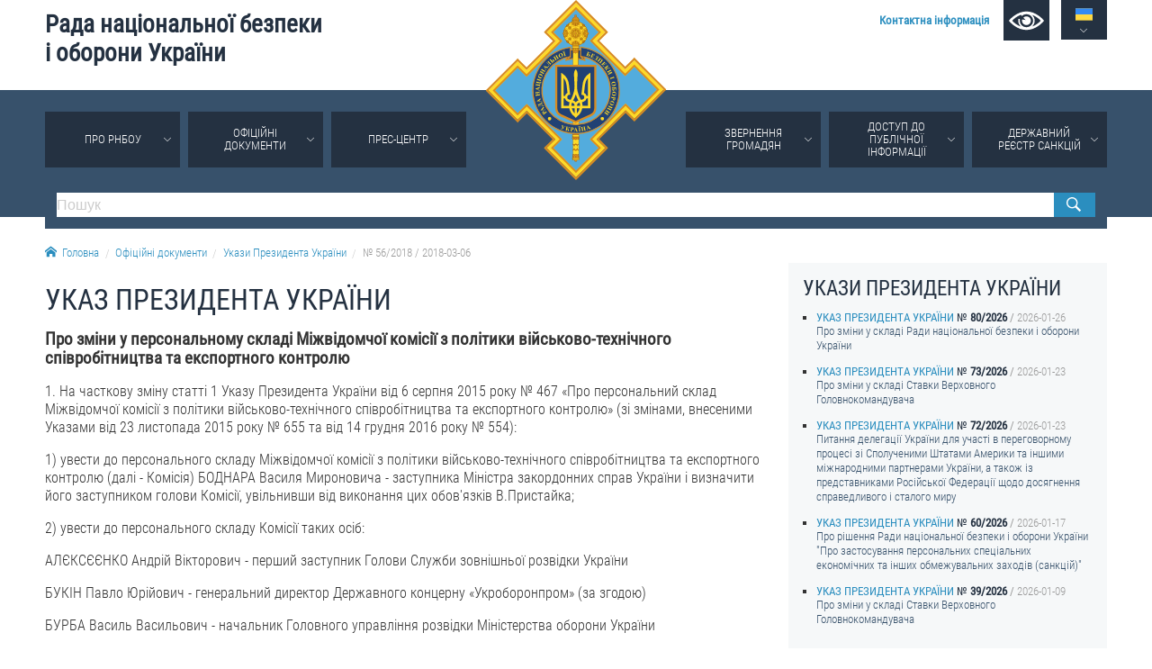

--- FILE ---
content_type: text/html; charset=utf-8
request_url: https://www.rnbo.gov.ua/ua/Ukazy/465.html
body_size: 5926
content:













    <!DOCTYPE html>
<html lang="ua">
<head data-lng="1" data-home="/">
<meta charset="utf-8" />
<meta http-equiv="X-UA-Compatible" content="IE=edge" />
<meta name="viewport" content="width=device-width, initial-scale=1, user-scalable=no, maximum-scale=1" />
<meta name="rating" content="general" />
<meta name="robots" content="all" />

<meta name="title" content="Рада національної безпеки і оборони України" />
<meta name="description" content="Рада національної безпеки і оборони України" />
<meta name="keywords" content="Рада національної безпеки і оборони України, РНБО" />

<meta property="og:title" content="Рада національної безпеки і оборони України" />
<meta property="og:description" content="Рада національної безпеки і оборони України" />
<meta property="og:image" content="https://www.rnbo.gov.ua/src/flag.png" />
<meta property="og:url" content="https://www.rnbo.gov.ua/ua/Ukazy/465.html" />
<meta property="og:site_name" content="Рада національної безпеки і оборони України" />
<meta property="og:type" content="website" />
<!-- <meta property="fb:app_id" content="" /> -->
<link rel="canonical" href="https://www.rnbo.gov.ua/ua/Ukazy/465.html" />
<link rel="apple-touch-icon" sizes="180x180" href="/apple-touch-icon.png">
<link rel="icon" type="image/png" sizes="32x32" href="/favicon-32x32.png">
<link rel="icon" type="image/png" sizes="16x16" href="/favicon-16x16.png">
<link rel="manifest" href="/site.webmanifest">
<link rel="mask-icon" href="/safari-pinned-tab.svg" color="#5bbad5">
<meta name="msapplication-TileColor" content="#204b9a">
<meta name="theme-color" content="#204b9a">

<title>УКАЗ ПРЕЗИДЕНТА УКРАЇНИ - Рада національної безпеки і оборони України</title>

<link type="text/css" rel="stylesheet" href="/src/_.css?20221006" />

</head>

<body>
    

<div id="oldbrowser"><p>Ваш браузер є застарілим і не підтримує сучасні веб-стандарти, а так само становить потенційну загрозу вашої безпеки.<br />Будь ласка, встановіть сучасний браузер</p></div>
<!--[if IE]><script>document.getElementById('oldbrowser').style.display='block';</script><![endif]-->
<script>if(!window.CSS || !window.CSS.supports || !window.CSS.supports("grid", "unset")){document.getElementById('oldbrowser').style.display='block';}</script>    

<div id="fb-root"></div>


<header>
    <a id="toplogo" href="/"></a>
    <section id="topbar">
        <h1 id="toptitle"><a href="/">Рада&nbsp;національної&nbsp;безпеки і&nbsp;оборони&nbsp;України</a></h1>
        <div id="topmenu">
            <a href="/ua/Kontaktna-informatsiia.html"><strong>Контактна інформація</strong></a>
            <a href="#" name="lowvision" onclick="return UANA.Lowvision(this.name);" id="lowvision" title="Для людей з вадамми зору"><svg class="icon"><use xlink:href="/src/_.svg#lowvision"></use></svg></a>
            <span id="langsmenu" class="ardoup" onmouseenter="UANA.LangLink()">
                <a title="Українська" id="langversion1" href="#" class="on"><svg class="icon"><use xlink:href="/src/_.svg#ua"></use></svg></a>
                <a title="English" id="langversion2" href="/en/"><svg class="icon"><use xlink:href="/src/_.svg#en"></use></svg></a>
            </span>
        </div>
        
        <span id="mobilemenu" onclick="UANA.Mobilemenu()"><svg class="icon"><use xlink:href="/src/_.svg#menu"></use></svg></span>
    </section>
    <section id="testmode"><!-- Увага! Сайт працює у тестовому режимі. <a href="http://old.rnbo.gov.ua" target="_blank">Архівна версія.</a>--></section>
    <nav>
        <section id="mainmenu"><ul id="mainmenu_rootul"><li><a class="ardoup" href="/ua/Pro-RNBOU.html">Про РНБОУ</a><ul><li><a href="/ua/Sklad-Rady-natsionalnoi-bezpeky-i-oborony-Ukrainy.html">Склад Ради національної безпеки і оборони України</a></li><li><a href="/ua/Aparat-Rady-natsionalnoi-bezpeky-i-oborony-Ukrainy.html">Апарат Ради національної безпеки і оборони України</a><ul><li><a href="/ua/UMYeROV-Rustem-Enverovych.html">УМЄРОВ Рустем Енверович</a></li><li><a href="/ua/OSTRYaNSKYY-Yevhen-Viktorovych.html">ОСТРЯНСЬКИЙ Євгеній Вікторович</a></li><li><a href="/ua/ALOYaN-Davyd-Manvelovych.html">АЛОЯН Давид Манвелович</a></li></ul></li><li><a href="/ua/Pravova-osnova-diialnosti-Rady-natsionalnoi-bezpeky-i-oborony-Ukrainy.html">Правова основа діяльності Ради національної безпеки і оборони України</a></li><li><a href="/ua/Istorychna-dovidka-pro-diialnist-Rady-natsionalnoi-bezpeky-i-oborony-Ukrainy.html">Історична довідка про діяльність Ради національної безпеки і оборони України</a></li></ul></li><li><a class="ardoup" href="/ua/Ukazy/">Офіційні документи</a></li><li><a class="ardoup" href="/ua/Pres-tsentr.html">Прес-центр</a><ul><li><a href="/ua/Diialnist/">Новини</a></li><li><a href="/ua/Photo/">Фотогалерея</a></li><li><a href="/ua/Video/">Відеогалерея</a></li></ul></li><li><a class="ardoup" href="/ua/Zvernennia--hromadian.html">Звернення громадян</a><ul><li><a href="/ua/Zvernennia-hromadian.html">Звернення громадян</a></li><li><a href="/ua/Elektronne-zvernennia.html">Електронне звернення</a></li></ul></li><li><a class="ardoup" href="/ua/Publichna-informatsiia.html">Доступ до публічної інформації</a><ul><li><a href="/ua/Orhanizatsiia-dostupu-do-publichnoi-informatsii.html">Організація доступу до публічної інформації</a></li><li><a href="/ua/Zapyt-na-otrymannia-publichnoi-informatsii.html">Запит на отримання публічної інформації</a></li><li><a href="/ua/Oblik-publichnoi-informatsii.html">Облік публічної інформації</a></li><li><a href="/ua/Pytannia-zapobihannia-koruptsii.html">Питання запобігання корупції</a></li><li><a href="/ua/Derzhavni-zakupivli_1.html">Публічні закупівлі</a></li><li><a href="/ua/Vnutrishnii-audyt.html">Внутрішній аудит</a></li></ul></li><li><a class="ardoup" href="https://drs.nsdc.gov.ua">Державний реєстр санкцій</a></li></ul></section>
        <section>
            <form id="topsearch" action="/ua/search.html">
                <input type="search" name="S" placeholder="Пошук" />
                <button type="submit"></button>
            </form>
        </section>
    </nav>
</header>
    
    <section>
        <div id="crumbs">
            <a href="/"><svg class="icon icon-home"><use xlink:href="/src/_.svg#home"></use></svg>Головна</a><a href="/ua/Documents/">Офіційні документи</a><a href="/ua/Ukazy/">Укази Президента України</a><a>№&nbsp;56/2018 / 2018-03-06</a>
        </div>
    </section>


<main>
        
    <article>
        <h1>УКАЗ ПРЕЗИДЕНТА УКРАЇНИ</h1>
        <big><strong>Про зміни у персональному складі Міжвідомчої комісії з політики військово-технічного співробітництва та експортного контролю</strong></big>
        <p>
1. На часткову зміну статті 1 Указу Президента України від 6 серпня 2015 року № 467 &laquo;Про персональний склад Міжвідомчої комісії з політики військово-технічного співробітництва та експортного контролю&raquo; (зі змінами, внесеними Указами від 23 листопада 2015 року № 655 та від 14 грудня 2016 року № 554):
</p>
<p>
1) увести до персонального складу Міжвідомчої комісії з політики військово-технічного співробітництва та експортного контролю (далі - Комісія) БОДНАРА Василя Мироновича - заступника Міністра закордонних справ України і визначити його заступником голови Комісії, увільнивши від виконання цих обов'язків В.Пристайка;
</p>
<p>
2) увести до персонального складу Комісії таких осіб:
</p>
<p>
АЛЄКСЄЄНКО Андрій Вікторович - перший заступник Голови Служби зовнішньої розвідки України
</p>
<p>
БУКІН Павло Юрійович - генеральний директор Державного концерну &laquo;Укроборонпром&raquo; (за згодою)
</p>
<p>
БУРБА Василь Васильович - начальник Головного управління розвідки Міністерства оборони України
</p>
<p>
ГРАДІЛЬ Андрій Іванович - заступник Міністра фінансів України;
</p>
<p>
3) вивести з персонального складу Комісії Р.Качура, В.Кондратюка, К.Лісового, В.Пристайка та Р.Романова.
</p>
<p>
Цей Указ набирає чинності з дня його опублікування.
</p>
<p>
&nbsp;
</p>
<p>
Президент України П.ПОРОШЕНКО
</p>
<p>
6 березня 2018 року
</p>

        <div id="printversion"><a href="?PRINT"><svg class="icon"><use xlink:href="/src/_.svg#print"></use></svg>Версія для друку</a></div>
    </article>
    
     <aside>
        <div id="sidebar">
            <h2>Укази Президента України</h2>
            <ul class="lastitems"><li class="lastitem_doc">
	<a href="/ua/Ukazy/7379.html">
	    <span class="title">УКАЗ ПРЕЗИДЕНТА УКРАЇНИ</span> <b>80/2026</b> <em>2026-01-26</em>
	    <span class="intro">Про зміни у складі Ради національної безпеки і оборони України</span>
	</a>
</li><li class="lastitem_doc">
	<a href="/ua/Ukazy/7372.html">
	    <span class="title">УКАЗ ПРЕЗИДЕНТА УКРАЇНИ</span> <b>73/2026</b> <em>2026-01-23</em>
	    <span class="intro">Про зміни у складі Ставки Верховного Головнокомандувача</span>
	</a>
</li><li class="lastitem_doc">
	<a href="/ua/Ukazy/7371.html">
	    <span class="title">УКАЗ ПРЕЗИДЕНТА УКРАЇНИ</span> <b>72/2026</b> <em>2026-01-23</em>
	    <span class="intro">Питання делегації України для участі в переговорному процесі зі Сполученими Штатами Америки та іншими міжнародними партнерами України, а також із представниками Російської Федерації щодо досягнення справедливого і сталого миру</span>
	</a>
</li><li class="lastitem_doc">
	<a href="/ua/Ukazy/7359.html">
	    <span class="title">УКАЗ ПРЕЗИДЕНТА УКРАЇНИ</span> <b>60/2026</b> <em>2026-01-17</em>
	    <span class="intro">Про рішення Ради національної безпеки і оборони України "Про застосування персональних спеціальних економічних та інших обмежувальних заходів (санкцій)"</span>
	</a>
</li><li class="lastitem_doc">
	<a href="/ua/Ukazy/7351.html">
	    <span class="title">УКАЗ ПРЕЗИДЕНТА УКРАЇНИ</span> <b>39/2026</b> <em>2026-01-09</em>
	    <span class="intro">Про зміни у складі Ставки Верховного Головнокомандувача</span>
	</a>
</li></ul>
        </div>
    </aside>
    
</main>



    <div id="social">
		
		<div class="sharebtn" id="share_facebook">
		    <div class="fb-like" data-layout="button" data-action="recommend" data-show-faces="true" data-share="true"></div>
		</div>
		
		<div class="sharebtn" id="share_twitter">
			<a href="https://twitter.com/share" class="twitter-share-button" data-lang="uk" data-show-count="false">Твіт</a>
		</div>
</div>

<footer>

	<section id="bottombar">
		<div id="ulinks">
			<div class="htitle"><svg class="icon"><use xlink:href="/src/_.svg#share"></use></svg>Корисні посилання</div>
			<a href="https://www.president.gov.ua/">ПРЕЗИДЕНТ УКРАЇНИ</a><br />
			<a href="https://www.kmu.gov.ua/ua">УРЯД УКРАЇНИ</a><br />
			<a href="https://www.rada.gov.ua/">ВЕРХОВНА РАДА УКРАЇНИ</a><br />
			<br />
			
		</div>
		
		<div>
			<div class="htitle"><svg class="icon"><use xlink:href="/src/_.svg#email"></use></svg>Контактна інформація</div>
			01601, м.Київ, вул. Петра Болбочана, 8<br />
			Електронна адреса для звернень громадян: <a href="mailto:gromada@rnbo.gov.ua">gromada@rnbo.gov.ua</a><br />
			Телефони для надання інформації про звернення громадян та <br />
			запити на публічну інформацію: (044) 255-05-15, 255-06-49<br />
			Довідка про реєстрацію вхідної кореспонденції та інформація про <br />
			вихідну кореспонденцію Апарату РНБОУ: (044) 255-05-50, 255-06-34, 255-06-50<br />
            0-800-503-486 &mdash; «телефон довіри»<br />
            щодо протидії контрабанді та корупції на митниці<br />&nbsp;<br />
		</div>
		
		<div>
			<div class="htitle"><svg class="icon"><use xlink:href="/src/_.svg#like"></use></svg>Слідкуй в соцмережах</div>
			<a title="Facebook" class="smedia facebook" href="https://www.facebook.com/rnbou"><svg class="icon"><use xlink:href="/src/_.svg#facebook"></use></svg></a>
			<a title="Youtube" class="smedia youtube" href="https://www.youtube.com/channel/UCPEjYHyLzlJ7DvqUwGIGCsA/"><svg class="icon"><use xlink:href="/src/_.svg#youtube"></use></svg></a>
			<a title="Twitter" class="smedia twitter" href="https://twitter.com/rnbo_gov_ua"><svg class="icon"><use xlink:href="/src/_.svg#twitter"></use></svg></a>
			<a title="Instagram" class="smedia instagram" href="https://www.instagram.com/rnbo_ua/"><svg class="icon"><use xlink:href="/src/_.svg?20221006#instagram"></use></svg></a>
		</div>
	</section>

    <div id="footline">
        <section>
            <div id="copyright"><span>Усі права на матеріали, розміщені на цьому сайті,</span> <span>належать Апарату Ради національної безпеки і оборони України.</span></div>
            
            <div id="footmenu">
                <a href="/ua/sitemap/">Мапа сайту</a>
                <a href="/ua/rss.xml">RSS</a>
            </div>
        </section>
    </div>
	
</footer>

<script src="/src/_.js?2024-06-05"></script>
<!--
<script>  (function(i,s,o,g,r,a,m){i['GoogleAnalyticsObject']=r;i[r]=i[r]||function(){  (i[r].q=i[r].q||[]).push(arguments)},i[r].l=1*new Date();a=s.createElement(o),  m=s.getElementsByTagName(o)[0];a.async=1;a.src=g;m.parentNode.insertBefore(a,m)  })(window,document,'script','//www.google-analytics.com/analytics.js','ga');  ga('create', 'UA-48740126-1', 'auto');  ga('send', 'pageview');</script>
-->

<!-- Google tag (gtag.js) -->
<script async src="https://www.googletagmanager.com/gtag/js?id=G-EK5BW3MJYQ"></script>
<script>  window.dataLayer = window.dataLayer || []; function gtag(){dataLayer.push(arguments);} gtag('js', new Date());  gtag('config', 'G-EK5BW3MJYQ'); </script>

</body>

</html>
